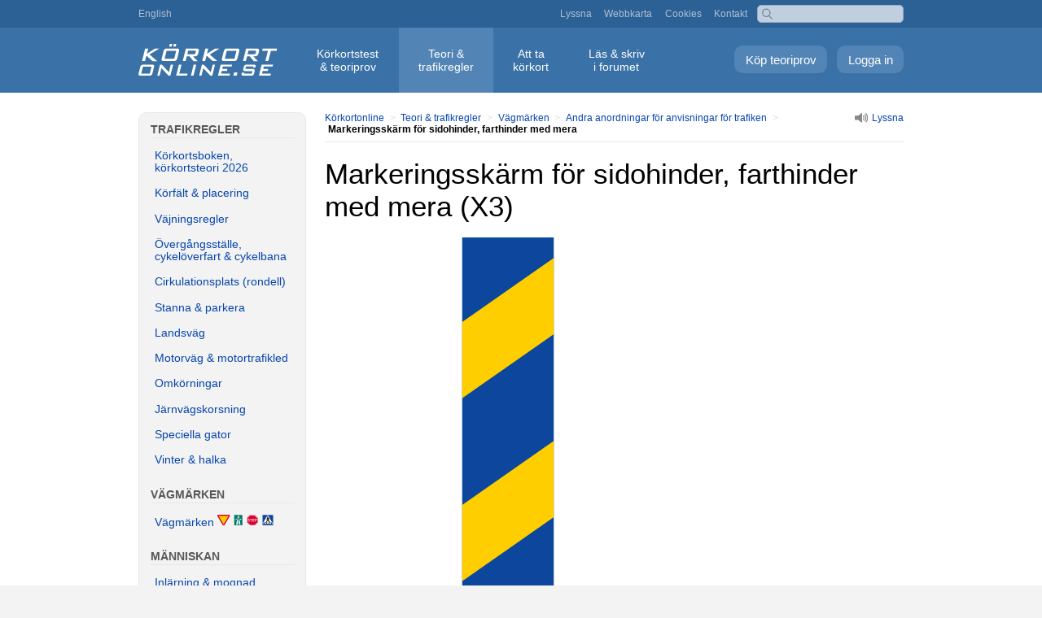

--- FILE ---
content_type: text/html; charset=UTF-8
request_url: https://korkortonline.se/teori/vagmarken/andra-anordningar/x3/
body_size: 2928
content:
<!DOCTYPE html>
<html lang="sv">
<head>
<meta charset="utf-8">
<meta name="viewport" content="width=device-width, initial-scale=1.0">
<title>Markeringsskärm för sidohinder, farthinder med mera – annan anordning</title>
<meta name="description" content="Anordningen anger vägens eller körbanans kant eller skiljer trafikriktningar åt vid komplicerade passager. Anordningen anger även att fordon ska föras på den sida som de gula fälten lutar ned mot. Om anordningen används vid ett vägarbete eller tillfälligt av någon annan anledning har den röd botten. De gula fälten kan då vara vågräta. Fordonen får då föras på båda sidor om anordningen.">
<meta name="keywords" content="markeringsskärm för sidohinder, farthinder med mera, x3, annan anordning, vägmärke">
<link rel="alternate" hreflang="sv" href="https://korkortonline.se/teori/vagmarken/andra-anordningar/x3/">
<link rel="alternate" hreflang="en" href="https://korkortonline.se/en/theory/road-signs/other-signs/x3/">
<link href="/style134.css" rel="stylesheet" type="text/css">
</head>

<body><div id="body-wrap">

<div id="top"><div id="top-inner">

<a href="https://korkortonline.se/en/theory/road-signs/other-signs/x3/">English</a>

<div id="top-right" class="hide-resp"><a href="https://korkortonline.se/lyssna/">Lyssna</a> <a href="https://korkortonline.se/sitemap/">Webbkarta</a> <a href="https://korkortonline.se/cookies/">Cookies</a> <a href="https://korkortonline.se/kontakt/">Kontakt</a></div>

<div class="search-right"><form action="https://korkortonline.se/sok/" method="get"><input type="text" name="q"></form></div></div></div>

<div id="menu-bar"><div id="menu-wrap"><a href="https://korkortonline.se/teoritest/logga-in/" class="logga-in">Logga in</a> <a href="https://korkortonline.se/teoritest/registrera/" class="skapa-konto">Köp teoriprov</a><div class="top-logo"><a href="https://korkortonline.se/" title="Körkortonline.se"></a></div><div id="menu"><ul><li><a href="https://korkortonline.se/teoritest/">Körkortstest <span class="menu-block">&amp; teoriprov</span></a></li><li><a href="https://korkortonline.se/teori/" class="current">Teori &amp; <span class="menu-block">trafikregler</span></a></li><li><a href="https://korkortonline.se/fakta/">Att ta <span class="menu-block">körkort</span></a></li><li><a href="https://korkortonline.se/forum/">Läs &amp; skriv <span class="menu-block">i forumet</span></a></li></ul></div></div></div>

<div id="body-wrap-inner"><div class="colmask mainpage"><div class="colright"><div class="col1wrap"><div class="col1">

<div class="bc-wrap"><div class="bc-inner"><div class="bc-left"><a href="https://korkortonline.se/" class="start">Körkortonline</a> &gt; <a href="https://korkortonline.se/teori/">Teori &amp; trafikregler</a> &gt; <a href="https://korkortonline.se/teori/vagmarken/">Vägmärken</a> &gt; <a href="https://korkortonline.se/teori/vagmarken/andra-anordningar/">Andra anordningar för anvisningar för trafiken</a> &gt; <strong>Markeringsskärm för sidohinder, farthinder med mera</strong></div><div class="bc-right"><div id="lyssna"><a accesskey="L" href="?lyssna=1"><img src="https://cdn.korkortonline.se/images/site/speaker.svg" alt=""><span class="u hide-resp">Lyssna</span></a></div></div></div></div><a href="#page-menu" class="sub-page-menu show-resp">&#9776;</a>

<div id="read">
<h1>Markeringsskärm för sidohinder, farthinder med mera (X3)</h1>

<div class="vm-page-large"><a href="https://cdn.korkortonline.se/images/vagmarken/X3-1.svg" target="_blank"><img src="https://cdn.korkortonline.se/images/vagmarken/X3-1.svg" alt="X3 – Markeringsskärm för sidohinder, farthinder med mera"></a></div>

<p>”Anordningen anger vägens eller körbanans kant eller skiljer trafikriktningar åt vid komplicerade passager. Anordningen anger även att fordon ska föras på den sida som de gula fälten lutar ned mot. Om anordningen används vid ett vägarbete eller tillfälligt av någon annan anledning har den röd botten. De gula fälten kan då vara vågräta. Fordonen får då föras på båda sidor om anordningen.” (Vägmärkesförordningen)</p>

<div class="hr" style="margin-top:3em;margin-bottom:3em"></div>

<h2 style="text-align:center">Senaste foruminläggen</h2>

<div class="forum-title-wrapper">
<div class="forum-title">
	<div class="forum-title-col-wrap">
		<div class="forum-col-1"><span class="forum-col-1-title">Rubrik</span></div>
		<div class="forum-col-2">Inlägg</div>
		<div class="forum-col-3"><span class="forum-col-3-title">Senaste inlägget</span></div>
	</div>
	<div class="forum-col-wrap">
		<div class="forum-col-1"><span class="forum-col-1-content"><a href="https://korkortonline.se/forum/6623/3/#79092">Uppkörning i Borås</a></span></div>
		<div class="forum-col-2"><span class="forum-col-2-content">27</span></div>
		<div class="forum-col-3"><span class="forum-col-3-content">I dag <span class="post-time">09:35</span></span></div>
	</div>
	<div class="forum-col-wrap">
		<div class="forum-col-1"><span class="forum-col-1-content"><a href="https://korkortonline.se/forum/12557/#79091">Växling och bilen skakar till</a></span></div>
		<div class="forum-col-2"><span class="forum-col-2-content">2</span></div>
		<div class="forum-col-3"><span class="forum-col-3-content">I dag <span class="post-time">00:52</span></span></div>
	</div>
	<div class="forum-col-wrap">
		<div class="forum-col-1"><span class="forum-col-1-content"><a href="https://korkortonline.se/forum/12573/#79090">Nervositet</a></span></div>
		<div class="forum-col-2"><span class="forum-col-2-content">3</span></div>
		<div class="forum-col-3"><span class="forum-col-3-content">I går <span class="post-time">23:11</span></span></div>
	</div>
	<div class="forum-col-wrap">
		<div class="forum-col-1"><span class="forum-col-1-content"><a href="https://korkortonline.se/forum/12558/#79088">Vad gör om man här?</a></span></div>
		<div class="forum-col-2"><span class="forum-col-2-content">3</span></div>
		<div class="forum-col-3"><span class="forum-col-3-content">I går <span class="post-time">15:21</span></span></div>
	</div>
	<div class="forum-col-wrap">
		<div class="forum-col-1"><span class="forum-col-1-content"><a href="https://korkortonline.se/forum/3048/#79087">U-sväng på 2+1-väg</a></span></div>
		<div class="forum-col-2"><span class="forum-col-2-content">8</span></div>
		<div class="forum-col-3"><span class="forum-col-3-content">I går <span class="post-time">12:18</span></span></div>
	</div>
</div>
</div>

<div class="hr" style="margin-top:3em;margin-bottom:2em"></div><div style="text-align:center;margin-top:3em;margin-bottom:3em">

<h2>Ladda ner Teoribok 2026 gratis</h2>

<div><a href="https://korkortonline.se/teoribok/"><img src="https://cdn.korkortonline.se/images/teoribok/teoribok-2026-framsida-3d.jpg" style="width:100%;max-width:170px;margin-bottom:1em" alt="Teoribok – körkortsboken 2026 med körkortsteori"></a></div>

<a href="https://korkortonline.se/teoribok/" class="index-button" target="_blank">Ladda ner <em>Teoribok</em></a><br>

</div>

<div class="hr"></div>

<div style="text-align:center;margin-top:3em;margin-bottom:3em">

<h2>Teoriprov med videofrågor</h2>

<div><a href="https://korkortonline.se/teoritest/"><img src="https://cdn.korkortonline.se/images/videofragor-teoriprov-korkortonline-2.jpg" alt="Videofrågor – teoriprov med körkortsfrågor på Körkortonline.se" style="width:100%;max-width:500px;margin-bottom:2em"></a></div>

<a href="https://korkortonline.se/teoritest/gratis-demo/" class="index-button" style="margin-top:0">Testa ett teoriprov</a><br>

</div>
</div></div></div><div id="page-menu" class="col2">

<div class="show-resp"><a href="#top" class="close-sub-page-menu">&#9776;</a></div>

<p>Trafikregler</p>
<a href="https://korkortonline.se/teori/">Körkortsboken, körkortsteori 2026</a>
<a href="https://korkortonline.se/teori/placering/">Körfält &amp; placering</a>
<a href="https://korkortonline.se/teori/vajningsregler/">Väjningsregler</a>
<a href="https://korkortonline.se/teori/passager/">Övergångsställe, cykelöverfart &amp; cykelbana</a>
<a href="https://korkortonline.se/teori/cirkulationsplats/">Cirkulationsplats (rondell)</a>
<a href="https://korkortonline.se/teori/stanna-parkera/">Stanna &amp; parkera</a>
<a href="https://korkortonline.se/teori/landsvag/">Landsväg</a>
<a href="https://korkortonline.se/teori/motorvag-motortrafikled/">Motorväg &amp; motortrafikled</a>
<a href="https://korkortonline.se/teori/omkorningar/">Omkörningar</a>
<a href="https://korkortonline.se/teori/jarnvagskorsning/">Järnvägskorsning</a>
<a href="https://korkortonline.se/teori/speciella-gator/">Speciella gator</a>
<a href="https://korkortonline.se/teori/vinter-halka/">Vinter &amp; halka</a>
<p>Vägmärken</p>
<a href="https://korkortonline.se/teori/vagmarken/">Vägmärken <img src="https://cdn.korkortonline.se/images/site/vagmarken-exempel.svg" alt=""></a>
<p>Människan</p>
<a href="https://korkortonline.se/teori/inlarning-mognad/">Inlärning &amp; mognad</a>
<a href="https://korkortonline.se/teori/alkohol-rattfylla/">Alkohol &amp; rattfylla</a>
<a href="https://korkortonline.se/teori/trotthet/">Trötthet</a>
<a href="https://korkortonline.se/teori/synen/">Synen</a>
<a href="https://korkortonline.se/teori/nedsatt-formaga/">Nedsatt förmåga</a>
<a href="https://korkortonline.se/teori/barn/">Barn</a>
<a href="https://korkortonline.se/teori/olyckor/">Trafikolyckor</a>
<p>Fordonsregler</p>
<a href="https://korkortonline.se/teori/fordonsbegrepp/">Fordonsbegrepp</a>
<a href="https://korkortonline.se/teori/reaktion-broms-stopp/">Sträckor (reaktion, broms, stopp)</a>
<a href="https://korkortonline.se/teori/dack/">Däck</a>
<a href="https://korkortonline.se/teori/styrning/">Styrning</a>
<a href="https://korkortonline.se/teori/bromsar/">Bromsar</a>
<a href="https://korkortonline.se/teori/krocksakerhet/">Krocksäkerhet</a>
<a href="https://korkortonline.se/teori/bilbarnstolar/">Bilbarnstolar</a>
<a href="https://korkortonline.se/teori/langd-bredd/">Längd &amp; bredd</a>
<a href="https://korkortonline.se/teori/vikter-last-slap/">Vikter, last &amp; släpvagn</a>
<a href="https://korkortonline.se/teori/belysning/">Belysning</a>
<a href="https://korkortonline.se/teori/sakerhetskontroll/">Säkerhetskontroller</a>
<a href="https://korkortonline.se/teori/besiktning/">Besiktning</a>
<a href="https://korkortonline.se/teori/service/">Service &amp; underhåll</a>
<a href="https://korkortonline.se/teori/registreringsbevis/">Registreringsbevis</a>
<a href="https://korkortonline.se/teori/forsakring/">Bilförsäkring</a>
<p>Miljö &amp; ekonomi</p>
<a href="https://korkortonline.se/teori/miljo/">Miljö</a>
<a href="https://korkortonline.se/teori/ecodriving/">Sparsam körning</a>
<a href="https://korkortonline.se/teori/drivmedel/">Bränslen &amp; drivmedel</a>
<p>Rättsfall</p>
<a href="https://korkortonline.se/teori/rattsfall/">Rättsfall, trafikmål i domstolar</a>
<p>Ordlista</p>
<a href="https://korkortonline.se/teori/ordlista/">Ordlista</a>
<p>Ladda ner boken</p>
<a href="https://korkortonline.se/teoribok/">Teoribok : Körkortsboken 2026</a>
<a href="https://korkortonline.se/teoribok/engelska/">Theory Book : Körkortsboken på engelska 2026</a>
</div></div></div></div></div>

<div id="footer">

<span class="footer-space resp-block">&copy; 2007–2026 Hagberg Media AB</span>

<div class="footer-links"><a href="https://korkortonline.se/om/">Om</a> <a href="https://korkortonline.se/anvandarvillkor/">Användarvillkor</a> <a href="https://korkortonline.se/personuppgifter/">Personuppgifter</a> <a href="https://korkortonline.se/cookies/">Cookies</a> <a href="https://korkortonline.se/videoinstallningar/">Videoinställningar</a> <a href="https://korkortonline.se/kontakt/">Kontakta&nbsp;kundtjänst</a></div>

<span class="space"><a href="https://korkortonline.se/en/theory/road-signs/other-signs/x3/"><span class="lang-icon">EN</span> English</a></span>

</div>

</body>
</html>

--- FILE ---
content_type: image/svg+xml
request_url: https://cdn.korkortonline.se/images/site/vagmarken-exempel.svg
body_size: 1635
content:
<svg xmlns="http://www.w3.org/2000/svg" viewBox="0 0 2424.64 482.89"><defs><style>.a{fill:#dc0032;}.b{fill:#ffce00;}.c{fill:#fff;}.d{fill:#0c479d;}.e,.f{fill:#007a61;}.e{stroke:#007a61;}</style></defs><title>korkortonline.se</title><path class="a" d="M271.47,482.39a43.89,43.89,0,0,1-38-21.89L5.88,66.26A43.84,43.84,0,0,1,43.87.5H499.08a43.84,43.84,0,0,1,38,65.76L309.46,460.47a43.88,43.88,0,0,1-38,21.89Z"/><path class="b" d="M487.38,51.09l-215.91,374L55.56,51.09Z"/><path d="M1618.22,482.39H1418.61L1277.47,341.25V141.63L1418.61.5h199.61l141.14,141.13V341.25Z"/><path class="c" d="M1757,340.26,1617.23,480H1419.6L1279.86,340.26V142.63L1419.6,2.89h197.63L1757,142.63Z"/><path class="a" d="M1735.51,331.37,1608.34,458.53H1428.5L1301.33,331.37V151.52L1428.5,24.36h179.84l127.17,127.16Z"/><path class="c" d="M1452.6,196.39h-32.34V177.83H1503v18.56h-31.81V305.06H1452.6Zm180.77,108.67V177.83h41.35a35,35,0,0,1,0,70h-22.8v57.26ZM1517.8,264.5a41.09,41.09,0,1,0,82.17,0V218.39a41.09,41.09,0,1,0-82.17,0Zm-162.13-41.43a12,12,0,0,0,3,1.63l32.44,13.84a28,28,0,0,1,13.78,16.82,40,40,0,1,1-77.61,19.6c-.06-.21-.11-.43-.16-.64L1345,269a21.47,21.47,0,1,0,42.37-7c-.09-.55-.2-1.11-.34-1.65a9.49,9.49,0,0,0-3.28-4.62,9.36,9.36,0,0,0-1.54-.87l-30.58-13a30.85,30.85,0,0,1-7-3.9l-1.43-1.19A34.19,34.19,0,1,1,1398,198.94l-17,7.64a15.64,15.64,0,1,0-25.36,16.5Z"/><path class="a" d="M1581.42,264.5V218.39a22.54,22.54,0,0,0-45.07-.66V264.5a22.54,22.54,0,0,0,45.07,0ZM1675,229.25a16.44,16.44,0,1,0,.56-32.87h-23.62v32.87Z"/><path class="d" d="M1942.75.5h481.89V482.39H1942.75Z"/><path class="c" d="M1970.85.5a28.06,28.06,0,0,0-28.1,28V454.29a28.06,28.06,0,0,0,28,28.1h425.76a28.06,28.06,0,0,0,28.1-28V28.6a28.06,28.06,0,0,0-28-28.1H1970.85Z"/><path class="d" d="M1970.85,12.55a16,16,0,0,0-16,16V454.29a16,16,0,0,0,16,16h425.72a16.06,16.06,0,0,0,16.05-16h0V28.6a16,16,0,0,0-16-16H1970.85Z"/><path class="c" d="M1954.8,408.87,2183.7,12.55l228.89,396.32Z"/><path d="M2109.43,365.67,2103,391.52h51.8l3.4-48.59h-31.35Zm-122.51,25.85h51.8l20.65-48.59H2015Zm393.55,0h-51.8L2308,342.93h44.34Zm-134.54-40.47-7.39,15.86h22.17l6.13,24.59H2215l-3.37-48.57h35.08l6.89,6.3-7.71,1.84Z"/><path d="M2219,133.55a25.33,25.33,0,0,0-6.82-4.1c-4.05-1.76-8-3.67-12-5.7a9,9,0,0,1-5-4.66,23.87,23.87,0,0,1-1.11-9.08,59.49,59.49,0,0,1,2.65-10.24,34.49,34.49,0,0,0,.24-13.58,15.11,15.11,0,0,0-10.6-11.48,21.14,21.14,0,0,0-20.41,2.17,15.71,15.71,0,0,0-5,15.82,14.15,14.15,0,0,1,.24,4.81,19.14,19.14,0,0,0,4.49,17.84,10.38,10.38,0,0,0,5.24,1.42,4.2,4.2,0,0,1,4.49,3,4.06,4.06,0,0,1-.89,3.28q-5.22,4.5-10.7,8.68a34.13,34.13,0,0,0-5.61,5.4,18.15,18.15,0,0,0-2.58,7l-5.13,31.63-33.08,26.43-.39.31a7.42,7.42,0,1,0,8.93,11.85l7.71-5.5,2.41,2.17,25.39-19,5.78-9.72,2.41,34.86-77.54,123.34-14.7-3.21-7.23,6.58L2105.39,363l81.27-106.41,27.15,49.71L2259,347.67l-1.36,5.57-8.36,2-3.21,6.91h21.37l18.39-27.9L2254,301.89l-15.1-20.16-23.13-49a31.55,31.55,0,0,0-3.37-28.11,10.43,10.43,0,0,1-1-5.38l-.89-34.21,12.85,19.27,6.39,41.11a7.43,7.43,0,0,0,14.73-1.68l-.66-9,2.09-.48-4.58-42.41-18.15-32.93a19.2,19.2,0,0,0-4.18-5.38Z"/><rect class="e" x="728.93" y="0.5" width="361.42" height="481.89"/><rect class="c" x="728.93" y="0.5" width="361.42" height="481.89" rx="21.08"/><path class="f" d="M750,9.53h319.25a12.05,12.05,0,0,1,12,12V461.31a12.05,12.05,0,0,1-12,12.05H750a12.07,12.07,0,0,1-12-12.05V21.58a12.06,12.06,0,0,1,12-12Z"/><polygon class="c" points="955.49 166.16 933.42 36.65 918.36 36.65 923.16 166.16 955.49 166.16"/><polygon class="c" points="863.17 166.16 885.24 36.65 900.29 36.65 895.5 166.16 863.17 166.16"/><polygon class="c" points="1059.92 193.26 1014.74 193.26 1020.77 223.37 984.62 223.37 990.65 193.26 828.32 193.26 834.34 223.37 798.21 223.37 804.23 193.26 759.05 193.26 759.05 178.19 1059.92 178.19 1059.92 193.26"/><polygon class="c" points="933.42 443.24 925.28 223.37 965.23 223.37 1002.7 443.24 933.42 443.24"/><polygon class="c" points="853.42 223.37 893.37 223.37 885.24 443.24 815.96 443.24 853.42 223.37"/></svg>

--- FILE ---
content_type: image/svg+xml
request_url: https://cdn.korkortonline.se/images/vagmarken/X3-1.svg
body_size: 341
content:
<svg xmlns="http://www.w3.org/2000/svg" viewBox="0 0 128.58 514.34"><defs><style>.a{fill:#0c479d;}.b{fill:#ffce00;}.c{fill:none;}</style></defs><title>X3-2 korkortonline.se</title><rect class="a" width="128.58" height="514.34"/><polygon class="b" points="0 226.08 128.58 136.04 128.58 28.89 0 118.92 0 226.08"/><line class="c" x1="128.58" x2="128.58" y2="514.34"/><line class="c" y2="514.34"/><polygon class="b" points="0 483.25 128.58 393.21 128.58 286.06 0 376.09 0 483.25"/></svg>